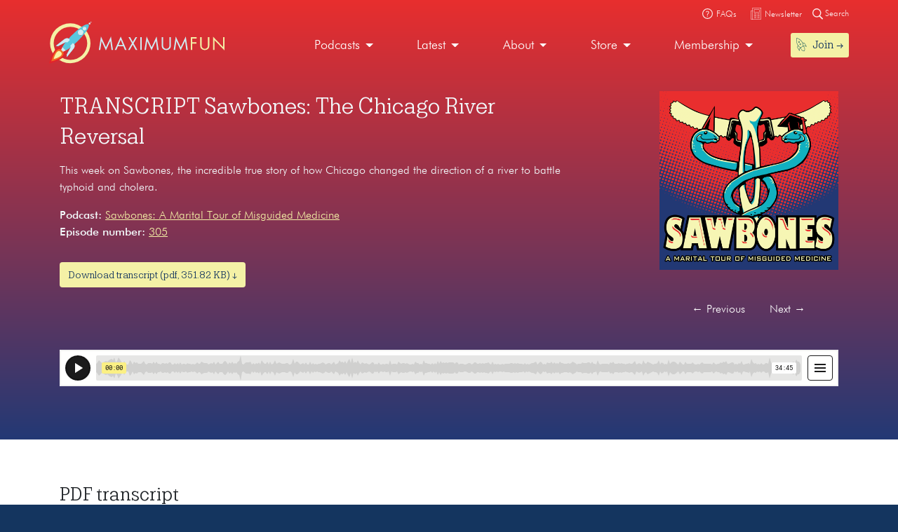

--- FILE ---
content_type: image/svg+xml
request_url: https://maximumfun.org/wp-content/uploads/2020/04/spotify-button-white-letter-01.svg
body_size: 1705
content:
<?xml version="1.0" encoding="UTF-8"?> <svg xmlns="http://www.w3.org/2000/svg" id="Layer_1" data-name="Layer 1" viewBox="0 0 109.2 22.44"><defs><style>.cls-1{fill:none;}.cls-1,.cls-2,.cls-3{fill-rule:evenodd;}.cls-2{fill:#1ed760;}.cls-3{fill:#fff;}</style></defs><path id="Path" class="cls-1" d="M113.5-4.36H-4.86a8.52,8.52,0,0,0-1.56.12,5.6,5.6,0,0,0-1.44.52,4.64,4.64,0,0,0-1.24.88A5.54,5.54,0,0,0-10-1.6,4.3,4.3,0,0,0-10.5-.12c-.08.48-.12,1-.16,1.56V21.36a5.84,5.84,0,0,0,.16,1.56A4.94,4.94,0,0,0-10,24.4a4.76,4.76,0,0,0,.92,1.24,5.54,5.54,0,0,0,1.24.92A4.3,4.3,0,0,0-6.38,27a8.52,8.52,0,0,0,1.56.12H115.1a8.52,8.52,0,0,0,1.56-.12,4.94,4.94,0,0,0,1.48-.48,4,4,0,0,0,1.24-.92,4.76,4.76,0,0,0,.92-1.24,4.59,4.59,0,0,0,.48-1.48,13.51,13.51,0,0,0,.16-1.56V1.48a12.6,12.6,0,0,0-.16-1.56,4.94,4.94,0,0,0-.48-1.48,4.76,4.76,0,0,0-.92-1.24,5.54,5.54,0,0,0-1.24-.92,4.94,4.94,0,0,0-1.48-.48,9.16,9.16,0,0,0-1.56-.12h-1.2a.9.9,0,0,0-.4,0Z"></path><path id="Combined-Shape" class="cls-2" d="M60.62,10.36a.88.88,0,1,0,.88-1.52C58,6.76,52.54,6.56,49.22,7.6a.89.89,0,0,0-.6,1.08.88.88,0,0,0,1.08.6C52.62,8.4,57.62,8.56,60.62,10.36ZM60.5,13a.71.71,0,0,0-.24-1A13.52,13.52,0,0,0,49.74,10.8a.73.73,0,0,0,.44,1.4,12.32,12.32,0,0,1,9.32,1.08A.71.71,0,0,0,60.5,13ZM59.38,15.6a.58.58,0,0,0-.2-.8c-2.48-1.52-5.52-1.88-9.08-1a.6.6,0,0,0-.44.72.57.57,0,0,0,.68.44c3.24-.76,6-.44,8.2.92A.67.67,0,0,0,59.38,15.6ZM55.1,2a9.4,9.4,0,1,1-9.36,9.4A9.38,9.38,0,0,1,55.1,2Zm16.08,8.68c2,.48,2.76,1.24,2.76,2.56,0,1.6-1.2,2.64-3.08,2.64a5.35,5.35,0,0,1-3.56-1.36.12.12,0,0,1,0-.16l.88-1s0,0,.08,0,0,0,.08,0a3.64,3.64,0,0,0,2.56,1.08c.84,0,1.36-.36,1.36-1s-.28-.84-1.8-1.2c-1.8-.44-2.88-1-2.88-2.64s1.2-2.56,3-2.56a4.67,4.67,0,0,1,3.08,1.08s0,.08,0,.16l-.8,1.12s0,0-.08,0H72.7a3.71,3.71,0,0,0-2.2-.84c-.76,0-1.24.36-1.24.92S69.54,10.32,71.18,10.72Zm8.36,1.8a1.76,1.76,0,0,0-1.68-1.92,1.78,1.78,0,0,0-1.72,1.92,1.79,1.79,0,0,0,1.72,1.92C78.86,14.48,79.54,13.68,79.54,12.52Zm-1.36-3.4a3.11,3.11,0,0,1,3,3.4,3.11,3.11,0,0,1-3,3.4,2.71,2.71,0,0,1-2-.92v2.6a.13.13,0,0,1-.12.12H74.58a.13.13,0,0,1-.12-.12V9.36a.13.13,0,0,1,.12-.12H76a.13.13,0,0,1,.12.12v.76A2.53,2.53,0,0,1,78.18,9.12Zm7,5.36a1.8,1.8,0,0,0,1.8-1.92,1.86,1.86,0,0,0-1.84-2,1.8,1.8,0,0,0-1.8,1.92A1.92,1.92,0,0,0,85.14,14.48Zm0-5.36a3.42,3.42,0,1,1-3.44,3.44A3.39,3.39,0,0,1,85.14,9.12Zm7.64.12a.13.13,0,0,1,.12.12V10.6a.13.13,0,0,1-.12.12h-1.6v3c0,.48.2.68.68.68a2,2,0,0,0,.84-.2h.12s0,0,0,.08v1.2a.14.14,0,0,1,0,.08,2.54,2.54,0,0,1-1.36.32,1.73,1.73,0,0,1-1.92-2V10.68h-.68a.13.13,0,0,1-.12-.12V9.32a.13.13,0,0,1,.12-.12h.68V7.56a.13.13,0,0,1,.12-.12H91.1a.13.13,0,0,1,.12.12V9.2h1.56Zm5.56,0h2.48a.09.09,0,0,1,.08.08l1.68,4.44,1.56-4.44s0-.08.12-.08h1.52s.08,0,.08,0,0,.08,0,.08l-2.52,6.52c-.52,1.36-1.12,1.84-2.16,1.84a3.13,3.13,0,0,1-1.56-.4s-.08-.08,0-.12l.48-1.08s0,0,.08,0h.08a1.66,1.66,0,0,0,.8.24c.32,0,.56-.12.8-.64l-2.08-5h-1.4v5a.13.13,0,0,1-.12.12H96.78a.13.13,0,0,1-.12-.12v-5H96a.13.13,0,0,1-.12-.12V9.36A.13.13,0,0,1,96,9.24h.68V8.92c0-1.44.72-2.2,2-2.2a4.11,4.11,0,0,1,1.2.16s.08,0,.08.12V8.24s0,.08,0,.08-.08,0-.08,0a2.84,2.84,0,0,0-.8-.16c-.52,0-.72.28-.72.84Zm-3.24,0a.13.13,0,0,1,.12.12v6.36a.13.13,0,0,1-.12.12H93.66a.13.13,0,0,1-.12-.12V9.36a.13.13,0,0,1,.12-.12Zm-.72-2.88a1,1,0,1,1-1,1A1.06,1.06,0,0,1,94.38,6.36ZM107.1,9.88h-.28v.36h.28a.18.18,0,0,0,.2-.16C107.34,9.92,107.26,9.88,107.1,9.88Zm.2.48.28.4h-.24l-.24-.36h-.24v.36h-.2V9.68h.48c.24,0,.4.12.4.36A.35.35,0,0,1,107.3,10.36Zm-.24-1a.92.92,0,1,0,.92.92A.93.93,0,0,0,107.06,9.32Zm0,2a1,1,0,1,1,1-1A1.06,1.06,0,0,1,107.06,11.28Z"></path><path id="LISTEN-ON" class="cls-3" d="M4.82,13.76H1.74V9h.92v3.92H4.82Zm2.24,0h-1V9h1Zm5-3.68-.84.24a.82.82,0,0,0-.88-.68.69.69,0,0,0-.76.6c0,.28.16.48.52.56l.68.12a1.49,1.49,0,0,1,1.36,1.44,1.56,1.56,0,0,1-1.76,1.48,1.77,1.77,0,0,1-1.92-1.52l.88-.24a1,1,0,0,0,1,.92c.52,0,.8-.24.8-.6s-.2-.48-.6-.56l-.68-.12a1.42,1.42,0,0,1-1.28-1.4A1.61,1.61,0,0,1,10.3,8.8,1.69,1.69,0,0,1,12.06,10.08Zm5.08-.24H15.62v3.92h-1V9.84H13.14V9h4Zm4.28,3.92h-3V9h3v.88H19.34V11h1.88v.84H19.34v1.12h2.08Zm5.64,0h-1l-2.2-3.44v3.44h-.92V9H24.1l2,3.2V9H27v4.8Zm4.56-2.4a1.52,1.52,0,1,0,3,0,1.52,1.52,0,1,0-3,0Zm-1,0a2.48,2.48,0,1,1,5,0,2.48,2.48,0,1,1-5,0Zm10.52,2.4h-1L38,10.32v3.44h-.92V9h1.16l2,3.2V9h.92v4.8Z"></path></svg> 